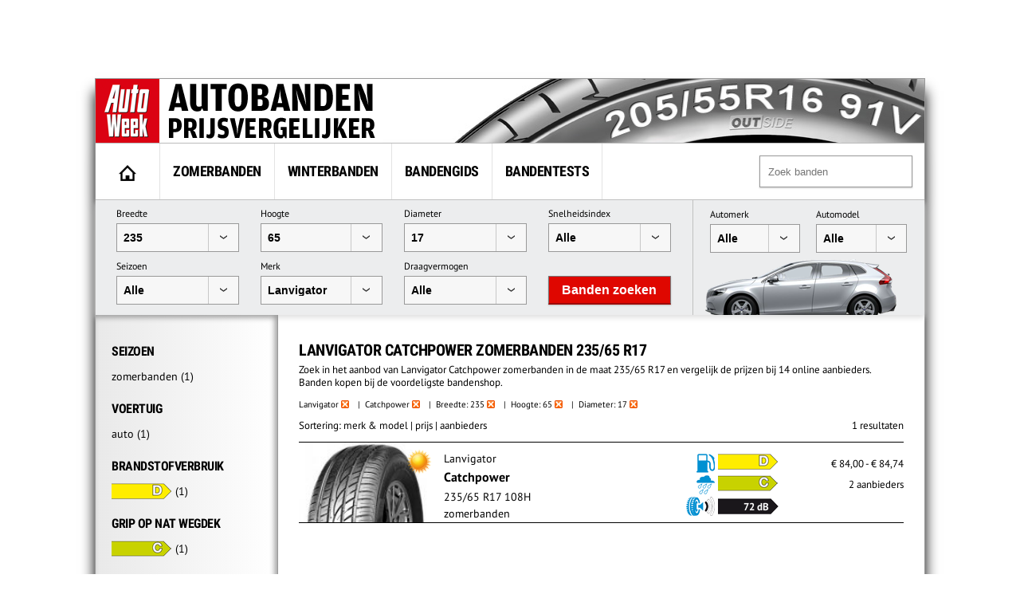

--- FILE ---
content_type: text/html; charset=UTF-8
request_url: https://banden.autoweek.nl/lanvigator/catchpower/235-65-r17-108h-460274/
body_size: 972
content:
<!DOCTYPE html PUBLIC "-//W3C//DTD XHTML 1.0 Strict//EN" "http://www.w3.org/TR/xhtml1/DTD/xhtml1-strict.dtd">
<html xmlns="http://www.w3.org/1999/xhtml">
<head>
		<meta http-equiv="Content-Type" content="text/html; charset=utf-8" />
  		<meta name="robots" content="noindex, nofollow" />
    
        <script src="/inc/jquery/jquery.min.js"></script>
<script src='/.bunny-shield/bd/bunnyprint.js' data-key='qc8aQJEMxs9HQkbiK/qc2hYyouOW58TfRm1moVbXnLGYGXdAKOnckuhBTpeGnS/Eo8dDX2tSmu832bF02zftU0o7naD7ZFr0qNmOXlzXHdbACDTHdCNLMiOX3hL++qVXsfNlWTmgJxsiqk92wDskMTM15noSaiLYLudNZjij/Sq28JEZERz/GSKIhl94aMeQF2cOFsG69L9EkYhqCGO0/vSkGBED/Hwqv2tf+z35Kv1p9yXybJFu2ZG8miAD1O6I2R4eVQ7jSi1iglYqYxm/jOKin2KuUYt6qZtbVe9BZ9A2Z+b4/SbRim7vmq+ZPUa3c7uNg1GEUNNkl9voA4zsJmVak1jH2ehAuRrdSmk0Ljp5qW/vNEvgEMI4TilUfva4quscqtkzwuTaDmAX8MF9Y+zXHbrZVOoN6bjugM6APck=' data-validation='[base64]' id='bunnyprint' async></script></head>
<body class="redirect"> 
<div class="redirectbox">

<script type="text/javascript">
jQuery(function() {
   setTimeout(function() {
   		document.location.replace('/lanvigator/catchpower/?width=235&height=65&diameter=17');
   }, 0);
});
</script>
</div>
</body>
</html>

